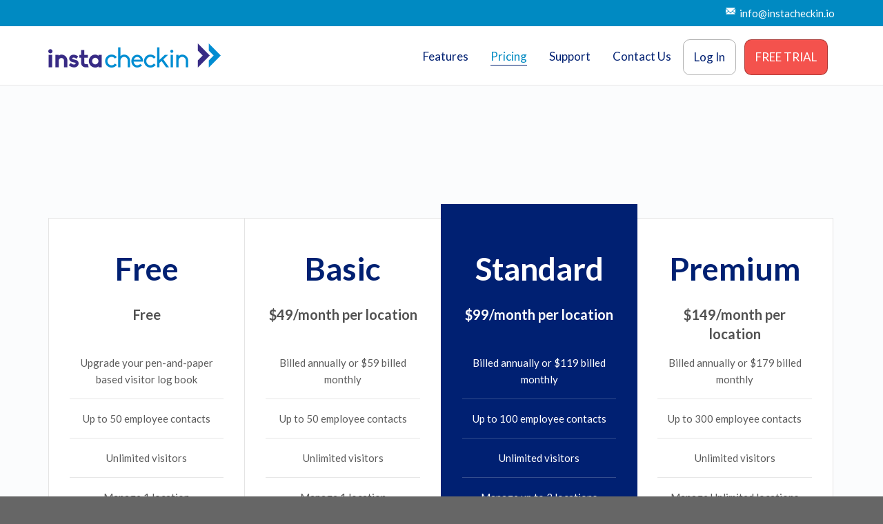

--- FILE ---
content_type: text/html; charset=UTF-8
request_url: https://instacheckin.io/pricing/
body_size: 7127
content:
<!DOCTYPE html>
<!--[if lt IE 7]>      <html class="no-js lt-ie9 lt-ie8 lt-ie7" lang="en-US" prefix="og: http://ogp.me/ns#"> <![endif]-->
<!--[if IE 7]>         <html class="no-js lt-ie9 lt-ie8" lang="en-US" prefix="og: http://ogp.me/ns#"> <![endif]-->
<!--[if IE 8]>         <html class="no-js lt-ie9" lang="en-US" prefix="og: http://ogp.me/ns#"> <![endif]-->
<!--[if gt IE 8]><!--> <html class="no-js" lang="en-US" prefix="og: http://ogp.me/ns#"> <!--<![endif]-->
<head>
  <meta charset="utf-8">
  <meta name="viewport" content="width=device-width, initial-scale=1.0">
  <link rel="alternate" type="application/rss+xml" title="InstaCheckin Feed" href="https://instacheckin.io//feed/">
<link type="text/css" media="all" href="https://instacheckin.io/wp-content/cache/autoptimize/css/autoptimize_b057bcb1a504f3de03b562719dd87ad5.css" rel="stylesheet"/><title>Pricing | InstaCheckin</title>

<!-- This site is optimized with the Yoast SEO plugin v5.2 - https://yoast.com/wordpress/plugins/seo/ -->
<link rel="canonical" href="https://instacheckin.io/pricing/"/>
<meta property="og:locale" content="en_US"/>
<meta property="og:type" content="article"/>
<meta property="og:title" content="Pricing | InstaCheckin"/>
<meta property="og:description" content="&nbsp;"/>
<meta property="og:url" content="https://instacheckin.io/pricing/"/>
<meta property="og:site_name" content="InstaCheckin"/>
<meta name="twitter:card" content="summary_large_image"/>
<meta name="twitter:description" content="&nbsp;"/>
<meta name="twitter:title" content="Pricing | InstaCheckin"/>
<meta name="twitter:site" content="@GoInstaCheckin"/>
<meta name="twitter:creator" content="@GoInstaCheckin"/>
<!-- / Yoast SEO plugin. -->

<link rel='dns-prefetch' href='//s0.wp.com'/>
<link rel='dns-prefetch' href='//maps.googleapis.com'/>
<link rel='dns-prefetch' href='//secure.gravatar.com'/>
<link rel='dns-prefetch' href='//s.w.org'/>
<link rel="alternate" type="application/rss+xml" title="InstaCheckin &raquo; Feed" href="https://instacheckin.io/feed/"/>
<link rel="alternate" type="application/rss+xml" title="InstaCheckin &raquo; Comments Feed" href="https://instacheckin.io/comments/feed/"/>
		<script type="text/javascript">window._wpemojiSettings={"baseUrl":"https:\/\/s.w.org\/images\/core\/emoji\/2.2.1\/72x72\/","ext":".png","svgUrl":"https:\/\/s.w.org\/images\/core\/emoji\/2.2.1\/svg\/","svgExt":".svg","source":{"concatemoji":"https:\/\/instacheckin.io\/wp-includes\/js\/wp-emoji-release.min.js?ver=4.7.29"}};!function(t,a,e){var r,n,i,o=a.createElement("canvas"),l=o.getContext&&o.getContext("2d");function c(t){var e=a.createElement("script");e.src=t,e.defer=e.type="text/javascript",a.getElementsByTagName("head")[0].appendChild(e)}for(i=Array("flag","emoji4"),e.supports={everything:!0,everythingExceptFlag:!0},n=0;n<i.length;n++)e.supports[i[n]]=function(t){var e,a=String.fromCharCode;if(!l||!l.fillText)return!1;switch(l.clearRect(0,0,o.width,o.height),l.textBaseline="top",l.font="600 32px Arial",t){case"flag":return(l.fillText(a(55356,56826,55356,56819),0,0),o.toDataURL().length<3e3)?!1:(l.clearRect(0,0,o.width,o.height),l.fillText(a(55356,57331,65039,8205,55356,57096),0,0),e=o.toDataURL(),l.clearRect(0,0,o.width,o.height),l.fillText(a(55356,57331,55356,57096),0,0),e!==o.toDataURL());case"emoji4":return l.fillText(a(55357,56425,55356,57341,8205,55357,56507),0,0),e=o.toDataURL(),l.clearRect(0,0,o.width,o.height),l.fillText(a(55357,56425,55356,57341,55357,56507),0,0),e!==o.toDataURL()}return!1}(i[n]),e.supports.everything=e.supports.everything&&e.supports[i[n]],"flag"!==i[n]&&(e.supports.everythingExceptFlag=e.supports.everythingExceptFlag&&e.supports[i[n]]);e.supports.everythingExceptFlag=e.supports.everythingExceptFlag&&!e.supports.flag,e.DOMReady=!1,e.readyCallback=function(){e.DOMReady=!0},e.supports.everything||(r=function(){e.readyCallback()},a.addEventListener?(a.addEventListener("DOMContentLoaded",r,!1),t.addEventListener("load",r,!1)):(t.attachEvent("onload",r),a.attachEvent("onreadystatechange",function(){"complete"===a.readyState&&e.readyCallback()})),(r=e.source||{}).concatemoji?c(r.concatemoji):r.wpemoji&&r.twemoji&&(c(r.twemoji),c(r.wpemoji)))}(window,document,window._wpemojiSettings);</script>
		










<link rel="stylesheet" href="https://fonts.googleapis.com/css?family=Open+Sans%3A300italic%2C400italic%2C600italic%2C300%2C400%2C600&#038;subset=latin%2Clatin-ext&#038;ver=4.7.29">

      <script>if(document.location.protocol!="https:"){document.location=document.URL.replace(/^http:/i,"https:");}</script>
      <script type='text/javascript' async='async' src='https://instacheckin.io/wp-includes/js/jquery/jquery.js?ver=1.12.4'></script>


<link rel='https://api.w.org/' href='https://instacheckin.io/wp-json/'/>
<link rel="EditURI" type="application/rsd+xml" title="RSD" href="https://instacheckin.io/xmlrpc.php?rsd"/>
<link rel="wlwmanifest" type="application/wlwmanifest+xml" href="https://instacheckin.io/wp-includes/wlwmanifest.xml"/> 
<meta name="generator" content="WordPress 4.7.29"/>
<link rel='shortlink' href='https://wp.me/P8Dj30-lG'/>
<link rel="alternate" type="application/json+oembed" href="https://instacheckin.io/wp-json/oembed/1.0/embed?url=https%3A%2F%2Finstacheckin.io%2Fpricing%2F"/>
<link rel="alternate" type="text/xml+oembed" href="https://instacheckin.io/wp-json/oembed/1.0/embed?url=https%3A%2F%2Finstacheckin.io%2Fpricing%2F&#038;format=xml"/>
<script>var ms_grabbing_curosr='https://instacheckin.io/wp-content/plugins/masterslider/public/assets/css/common/grabbing.cur',ms_grab_curosr='https://instacheckin.io/wp-content/plugins/masterslider/public/assets/css/common/grab.cur';</script>
<meta name="generator" content="MasterSlider 3.1.1 - Responsive Touch Image Slider"/>
    <link rel="apple-touch-icon" sizes="180x180" href="/wp-content/uploads/fbrfg/apple-touch-icon.png">
<link rel="icon" type="image/png" href="/wp-content/uploads/fbrfg/favicon-32x32.png" sizes="32x32">
<link rel="icon" type="image/png" href="/wp-content/uploads/fbrfg/favicon-16x16.png" sizes="16x16">
<link rel="manifest" href="/wp-content/uploads/fbrfg/manifest.json">
<link rel="mask-icon" href="/wp-content/uploads/fbrfg/safari-pinned-tab.svg" color="#008ac2">
<link rel="shortcut icon" href="/wp-content/uploads/fbrfg/favicon.ico">
<meta name="msapplication-config" content="/wp-content/uploads/fbrfg/browserconfig.xml">
<meta name="theme-color" content="#ffffff">
<link rel='dns-prefetch' href='//v0.wordpress.com'>
<link rel='dns-prefetch' href='//i0.wp.com'>
<link rel='dns-prefetch' href='//i1.wp.com'>
<link rel='dns-prefetch' href='//i2.wp.com'>
<!--[if lt IE 9]>
<script src="https://instacheckin.io/wp-content/themes/stratus/assets/js/vendor/html5shiv.min.js"></script>
<script src="https://instacheckin.io/wp-content/themes/stratus/assets/js/vendor/respond.min.js"></script>
<![endif]-->
<!-- jQuery -->
<!--
<script src="https://ajax.googleapis.com/ajax/libs/jquery/3.2.1/jquery.min.js"></script>
-->
<script type='text/javascript' src='https://instacheckin.io/wp-includes/js/jquery/jquery.js?ver=1.12.4'></script>

<!-- Google Analytics Tracking -->
    <script>(function(i,s,o,g,r,a,m){i['GoogleAnalyticsObject']=r;i[r]=i[r]||function(){(i[r].q=i[r].q||[]).push(arguments)},i[r].l=1*new Date();a=s.createElement(o),m=s.getElementsByTagName(o)[0];a.async=1;a.src=g;m.parentNode.insertBefore(a,m)})(window,document,'script','https://www.google-analytics.com/analytics.js','ga');ga('create','UA-79928506-1','auto');ga('send','pageview');</script>

<!--AutoPilot tracking code-->
<script type="text/javascript">(function(o){var b="https://api.autopilothq.com/anywhere/",t="1031927f8f344e839721ce180999f32ca3eff458dea247fa846aca177c79e042",a=window.AutopilotAnywhere={_runQueue:[],run:function(){this._runQueue.push(arguments);}},c=encodeURIComponent,s="SCRIPT",d=document,l=d.getElementsByTagName(s)[0],p="t="+c(d.title||"")+"&u="+c(d.location.href||"")+"&r="+c(d.referrer||""),j="text/javascript",z,y;if(!window.Autopilot)window.Autopilot=a;if(o.app)p="devmode=true&"+p;z=function(src,asy){var e=d.createElement(s);e.src=src;e.type=j;e.async=asy;l.parentNode.insertBefore(e,l);};y=function(){z(b+t+'?'+p,true);};if(window.attachEvent){window.attachEvent("onload",y);}else{window.addEventListener("load",y,false);}})({});</script><link rel="icon" href="https://i0.wp.com/instacheckin.io/wp-content/uploads/2017/02/cropped-instacheckin.png?fit=32%2C32&#038;ssl=1" sizes="32x32"/>
<link rel="icon" href="https://i0.wp.com/instacheckin.io/wp-content/uploads/2017/02/cropped-instacheckin.png?fit=192%2C192&#038;ssl=1" sizes="192x192"/>
<link rel="apple-touch-icon-precomposed" href="https://i0.wp.com/instacheckin.io/wp-content/uploads/2017/02/cropped-instacheckin.png?fit=180%2C180&#038;ssl=1"/>
<meta name="msapplication-TileImage" content="https://i0.wp.com/instacheckin.io/wp-content/uploads/2017/02/cropped-instacheckin.png?fit=270%2C270&#038;ssl=1"/>
			<link rel="stylesheet" type="text/css" id="wp-custom-css" href="https://instacheckin.io/?custom-css=315e974fa3"/>
		<!-- versions: WordPress 4.7.29 | Strong Testimonials 2.26.7 -->

<!-- Theme Custom CSS outfall -->

</head>


<body data-rsssl=1 class="page-template-default page page-id-1344  _masterslider _msp_version_3.1.1">
<script>window.onload=function()
{}</script>


<!-- Preloader Start -->
<div id="loader-wrapper">
  <div id="loader"></div>
  <div class="loader-section section-left"></div>
  <div class="loader-section section-right"></div>
</div>
<!-- Preloader End -->



  
<header class="banner navbar navbar-default navbar-static-top " role="banner">
    
                <!-- top navigation -->
                <div class="top-nav">
                    <div class="container">
                        <div class="row col-md-12">
                            <div class="top-nav-text">
                                                            </div>
                            <div class="top-nav-icon-blocks"><div class="icon-block"><p><a target=_blank href='mailto:info@instacheckin.io'><i class='glyphicons glyphicons-envelope'></i><span>info@instacheckin.io</span></a></p></div></div>                        </div>
                    </div>
                </div><!-- END top navigation -->
                	<div class="container">
        <div class="navbar-header">
            <button type="button" class="navbar-toggle" data-toggle="collapse" data-target=".navbar-collapse">
                <span class="sr-only">Toggle navigation</span>
                <span class="icon-bar"></span>
                <span class="icon-bar"></span>
                <span class="icon-bar"></span>
            </button>
            <div id="logo">
                <a href="https://instacheckin.io/">
                   	                    <img class="logo-main logo-reg" src='/wp-content/uploads/2017/02/Instacheckin-color-logo.png' alt="InstaCheckin"/>                    
				</a>
            </div>
        </div>

        
        <nav class="collapse navbar-collapse bs-navbar-collapse" role="navigation">
            <ul id="menu-primary-navigation" class="nav navbar-nav"><li class="menu-features"><a href="https://instacheckin.io/features/">Features</a></li>
<li class="active menu-pricing"><a href="https://instacheckin.io/pricing/">Pricing</a></li>
<li class="menu-support"><a href="https://instacheckin.io/support/">Support</a></li>
<li class="menu-contact-us"><a href="/contact">Contact Us</a></li>
<li class="menu-log-in"><a href="https://portal.instacheckin.io/">Log In</a></li>
<li class="menu-free-trial"><a href="https://portal.instacheckin.io/Account/Register">FREE TRIAL</a></li>
</ul>        </nav>
	</div>
</header>  <div class="wrap" role="document">
  
    <div class="content">

        
<div class="inner-container">
	    	
    
	        
    <section class="content-editor">
<div class='container'>	<div class="row">
        <div class="col-xs-12">
       		<h1 style="text-align: center;"></h1>
<p>&nbsp;</p>
        </div>
	</div><!-- /.row -->
</div><!-- /.container --></section>



<div>
<section id="themo_pricing_plans_1" class=" pricing-section ">
<div class='container'><div class="row">
    <div class="section-header col-xs-12 left">
                    		</div><!-- /.section-header -->        
</div><!-- /.row -->   
<div class="pricing-table four-col"><div class=" row"><div class="pricing-column col-md-3 col-sm-6"><div class="pricing-cost">Free<span></span></div><div class="pricing-title">Free</div><div class="pricing-features"><ul class='features'><li>Upgrade your pen-and-paper based visitor log book</li>
<li>Up to 50 employee contacts</li>
<li>Unlimited visitors</li>
<li>Manage 1 location</li>
<li>Email notifications</li>
<li>Knowledgebase, Forum support</li></ul><a href="https://portal.instacheckin.io/Account/Register?Plan=Basic" class="btn btn-ghost   th-btn">Free Trial</a></div></div> <!-- /.pricing-column --><div class="pricing-column col-md-3 col-sm-6"><div class="pricing-cost">Basic<span></span></div><div class="pricing-title">$49/month per location</div><div class="pricing-features"><ul class='features'><li>Billed annually or $59 billed monthly</li>
<li>Up to 50 employee contacts</li>
<li>Unlimited visitors</li>
<li>Manage 1 location</li>
<li>Email notifications</li>
<li>Email Support</li>
<li>NDAs, visitor photos, visitor badges, visitor pre-registrations</li></ul><a href="https://portal.instacheckin.io/Account/Register?Plan=Basic" class="btn btn-ghost   th-btn">Free Trial</a></div></div> <!-- /.pricing-column --><div class="pricing-column highlight col-md-3 col-sm-6"><div class="pricing-cost">Standard<span></span></div><div class="pricing-title">$99/month per location</div><div class="pricing-features"><ul class='features'><li>Billed annually or $119 billed monthly</li>
<li>Up to 100 employee contacts</li>
<li>Unlimited visitors</li>
<li>Manage up to 3 locations</li>
<li>Email & SMS notifications</li>
<li>Email Support</li>
<li>NDAs, visitor photos, visitor badges, visitor pre-registrations</li></ul><a href="https://portal.instacheckin.io/Account/Register?Plan=Standard" class="btn btn-ghost   th-btn">Free Trial</a></div></div> <!-- /.pricing-column --><div class="pricing-column col-md-3 col-sm-6"><div class="pricing-cost">Premium<span></span></div><div class="pricing-title">$149/month per location</div><div class="pricing-features"><ul class='features'><li>Billed annually or $179 billed monthly</li>
<li>Up to 300 employee contacts</li>
<li>Unlimited visitors</li>
<li>Manage Unlimited locations</li>
<li>Email & SMS notifications</li>
<li>Email + Phone Support</li>
<li>NDAs, visitor photos, visitor badges, visitor pre-registrations</li></ul><a href="https://portal.instacheckin.io/Account/Register?Plan=Premium" class="btn btn-ghost   th-btn">Free Trial</a></div></div> <!-- /.pricing-column --></div> <!-- /.row --><p class="pricing-footer">All prices are in USD. Stated prices do not include taxes.</p></div> <!-- /.pricing-table -->	

</div><!-- /.container --></section>
</div>




<div>
<section id="themo_conversion_form_1" class=" conversion-form ">
<div class='container'><div class="row">
    <div class="section-header col-xs-12 centered">
        <i class="header-icon glyphicons glyphicons-building"></i>            	<h2>Have more than 300 employees?</h2>
		    	    	<p>Contact us for special pricing.</p>
			</div><!-- /.section-header -->        
</div><!-- /.row -->   
	<div class="row">
    	<div class="col-xs-12">
    		<div class="simple-conversion">
			<div class="frm_forms  with_frm_style frm_style_formidable-style" id="frm_form_3_container">
<form enctype="multipart/form-data" method="post" class="frm-show-form " id="form_2ssykv">
<div class="frm_form_fields ">
<fieldset>

<input type="hidden" name="frm_action" value="create"/>
<input type="hidden" name="form_id" value="3"/>
<input type="hidden" name="frm_hide_fields_3" id="frm_hide_fields_3" value=""/>
<input type="hidden" name="form_key" value="2ssykv"/>
<input type="hidden" name="item_meta[0]" value=""/>
<input type="hidden" id="frm_submit_entry_3" name="frm_submit_entry_3" value="09a4b27bc8"/><input type="hidden" name="_wp_http_referer" value="/pricing/"/><input type="text" class="frm_hidden frm_verify" id="frm_verify_3" name="frm_verify" value=""/>

<div id="frm_field_16_container" class="frm_form_field form-field  frm_none_container">
    <label for="field_qy05f8" class="frm_primary_label">Name
        <span class="frm_required"></span>
    </label>
    <input type="text" id="field_qy05f8" name="item_meta[16]" value="" placeholder="Name"/>

    
    
</div>
<div id="frm_field_17_container" class="frm_form_field form-field  frm_required_field frm_none_container">
    <label for="field_3asv29" class="frm_primary_label">Email Address
        <span class="frm_required">*</span>
    </label>
    <input type="text" id="field_3asv29" name="item_meta[17]" value="" placeholder="Email Address" data-reqmsg="This field cannot be blank."/>

    
    
</div>
<div id="frm_field_18_container" class="frm_form_field form-field  frm_none_container">
    <label for="field_2ywico" class="frm_primary_label">Company Name
        <span class="frm_required"></span>
    </label>
    <input type="text" id="field_2ywico" name="item_meta[18]" value="" placeholder="Company Name"/>

    
    
</div>
<input type="hidden" name="item_key" value=""/>
<div class="frm_submit">

<input type="submit" value="Submit"/>
<img class="frm_ajax_loading" src="https://instacheckin.io/wp-content/plugins/formidable/images/ajax_loader.gif" alt="Sending" style="visibility:hidden;"/>

</div></fieldset>
</div>
</form>
</div>
    		</div>
		</div>
	</div>
</div><!-- /.container --></section>
</div>



<div>
<section id="themo_faq_1" class=" faq ">
<div class='container'><div class="row">
    <div class="section-header col-xs-12 left">
                    	<h2>Frequently Asked Questions (FAQs)</h2>
		    		</div><!-- /.section-header -->        
</div><!-- /.row -->   
<div class="row"><dl class="mobile-faq col-xs-12"><dt class="faq-dt-0">How do I cancel/downgrade my subscription?</dt><dd class="faq-dd-0"><p>Sorry, we do not process and issue refunds. If you wish to cancel or downgrade your subscription, just contact <a href="/support">support</a>. Your subscription will be canceled/downgraded at the end of your current billing period.</p>
</dd><dt class="faq-dt-1">Do you issue refunds?</dt><dd class="faq-dd-1"><p>Sorry, we do not process and issue refunds. If you wish to cancel or downgrade your subscription, just contact <a href="/support">support</a>. Your subscription will be canceled/downgraded at the end of your current billing period.</p>
</dd><dt class="faq-dt-2">Is the hardware included in the cost?</dt><dd class="faq-dd-2"><p>No, the pricing information provided here only covers the software cost. You have the flexibility to buy the hardware yourself or buy it from us (only for US customers). In either case, we will provide you the recommendations for the hardware that works best with InstaCheckin.</p>
</dd><dt class="faq-dt-3">How do you define a location?</dt><dd class="faq-dd-3"><p>For InstaCheckin, typically, each separate physical building represents a different location. You can use up to 5 iPad kiosks to check in visitors at a given location.</p>
<p>A rule of thumb is to ask the question whether you would want the visitor to check in at one kiosk and walk over to the other kiosk to pick up a visitor badge? If the answer is no, it typically means that the two kiosks should belong to two different locations and you should buy the subscriptions for those two locations. If there are any questions, please contact us.</p>
</dd><dt class="faq-dt-4">How does pricing work?</dt><dd class="faq-dd-4"><p>Our pricing mainly depends upon 2 factors: number of locations you want to manage from 1 account and the number of employee contacts.</p>
</dd></dl> <!-- /.mobile-faq --></div> <!-- /.row -->
</div><!-- /.container --></section>
</div>

    
        <!-- Comment form for pages -->
	<div class='container'>        <div class="row">
			<div class="col-md-12">
	        

            </div>
        </div>
    </div><!-- /.container -->    <!-- End Comment form for pages -->
    
        
                   
    
    </div><!-- /.inner-container -->
    </div><!-- /.content -->
  </div><!-- /.wrap -->

  
<div class="prefooter"></div>

<footer class="footer" role="contentinfo">
	<div class="container">
							<div class="footer-widgets row">
              	                    <div class="footer-area-1 col-md-4 col-sm-6">
                    <section class="widget text-3 widget_text"><div class="widget-inner"><h3 class="widget-title">Company</h3>			<div class="textwidget"><a href="/contact" class="pull-left">Contact Us</a>
<br/>
<a href="/support" class="pull-left">Support</a>
<br/>
<a href="/partner" class="pull-left">Partner</a>
<br/>
<a href="/blog" class="pull-left">Blog</a>
<br/>
<a href="/privacy-policy" class="pull-left">Privacy</a>
<br/>
<a href="https://instanexus.io" class="pull-left">Our Platform</a>
<br/>
<a href="/terms-of-service" class="pull-left">Terms of Service</a></div>
		</div></section>                    </div>
                                                    <div class="footer-area-2 col-md-4 col-sm-6">
                    
				<section class="widget widget-th-contact-info">
			<div class="widget-inner">
									<h3 class="widget-title">Contact Us</h3>
								<div class="th-contact-info-widget">
					<div class='icon-blocks'><div class="icon-block"><p><a target='_blank' href='mailto:info@instacheckin.io'><i class='glyphicons glyphicons-envelope'></i><span>info@instacheckin.io</span></a></p></div></div>				</div>
			</div>
		</section>

		                    </div>
                                                     <div class="footer-area-3 col-md-4 col-sm-6">
                    
        		<section class="widget widget-social">
    		<div class="widget-inner">
        		                <h3 class="widget-title">Connect With Us</h3>
                        			<div class="soc-widget">
        			<a target='_blank' href='https://twitter.com/GoInstaCheckin'><i class='soc-icon social social-twitter'></i></a>           			</div>
    			</div>
		</section>
        
		                    </div>
                                 				</div>
			    </div>
    <div class="footer-btm-bar">        
        <div class="container">    
            <div class="footer-copyright row">
                <div class="col-xs-12">
                    <p><span class='footer_copy'>&copy; 2026 InstaCheckin</span>  </p>
                </div>
            </div>
        </div>
    </div>
</footer>

    
	<div style="display:none">
	</div>


<script type='text/javascript' async='async' src='https://s0.wp.com/wp-content/js/devicepx-jetpack.js?ver=202604'></script>
<script type='text/javascript' async='async' src='https://maps.googleapis.com/maps/api/js?sensor=false&#038;key=AIzaSyBCdeaxoEPIgvorqg2dkTOsZwbKiXDP6lY&#038;ver=1.0.3'></script>
<script type='text/javascript' async='async' src='https://secure.gravatar.com/js/gprofiles.js?ver=2026Janaa'></script>
<script type='text/javascript'>//<![CDATA[
var WPGroHo={"my_hash":""};
//]]></script>







<script type='text/javascript'>//<![CDATA[
var frm_js={"ajax_url":"https:\/\/instacheckin.io\/wp-admin\/admin-ajax.php","images_url":"https:\/\/instacheckin.io\/wp-content\/plugins\/formidable\/images","loading":"Loading\u2026","remove":"Remove","offset":"4","nonce":"41fd8f079d","id":"ID","no_results":"No results match","file_spam":"That file looks like Spam.","empty_fields":"Please complete the preceding required fields before uploading a file."};
//]]></script>

<script type='text/javascript' src='https://stats.wp.com/e-202604.js' async defer></script>
<script type='text/javascript'>_stq=window._stq||[];_stq.push(['view',{v:'ext',j:'1:5.2.5',blog:'127578702',post:'1344',tz:'-8',srv:'instacheckin.io'}]);_stq.push(['clickTrackerInit','127578702','1344']);</script>
<!-- wp_footer called -->



<script type="text/javascript" async='async' src="https://instacheckin.io/wp-content/cache/autoptimize/js/autoptimize_e519b3279587643245161737ebf76122.js"></script></body>
</html>


--- FILE ---
content_type: text/css;charset=UTF-8
request_url: https://instacheckin.io/?custom-css=315e974fa3
body_size: 1108
content:
/*
You can add your own CSS here.

Click the help icon above to learn more.
*/

.top-nav-text p, .top-nav-icon-blocks .icon-block a {
    font-size: 15px;
    line-height: 150%;
    margin: 0;
    color: #ffffff;
}

.top-nav {
    background: #008AC2;
    padding: 8px 0;
}

#bitnami-banner {display:none;}

/* Grayscale for brand images */
/* intentionally misspelled here */
.brandsxx img {
    filter: grayscale(100%); 
/* Make white background transparent. Does not work in IE */
    mix-blend-mode: multiply;
  
  /* Modern Browsers */
  opacity: 0.7;
} 	

/* for testimonial carousel */
.strong-view.modern .testimonial-content > p {
    color: #002072;
    font-size: 24px;
}

/* For top Free trial button */
.th-action-button  {
    background-color: #f4524d;
    border: 0px solid rgba(0,0,0,0.3);
    margin-left: 6px !important;
}

/* Active Menu Top Nav*/
#menu-primary-navigation > li.active, #menu-primary-navigation > li.active > a, .navbar .navbar-nav > li > a:hover {
    color: #008ac2 !important;
}

.slider-title {
    font-size: 75px;
    font-weight: 300;
    color: #045089;
    margin-bottom: 20px;
}

/* touchpad scrolling does not work in IE */

@media all and (-ms-high-contrast: none), (-ms-high-contrast: active) {
     /* IE10+ CSS styles go here */

	html {
    	overflow-y: scroll !important; 
	}
}

/* Microsoft Edge Browser 12+ (All) - @supports method */

@supports (-ms-ime-align:auto) {
  html {
    	overflow-y: scroll !important; 
	}
}

/* Change Hyperlink colors in blog posts */

.post .entry-content a:link {
color: #008ac2;
}

.post .entry-content a:visited{
color: #008ac2;
}

.post .entry-content a:hover {
color: #008ac2;
}

.post .entry-content .btn-cta {
color: #fff !important;
}

/* Change heading colors in blog posts */

.post .entry-content h1,h2,h3,h4,h5 {
color: #002072;
}

/* Style for responsive header in master slider */

@media only screen and (min-width : 480px) and (max-width: 768px) {
    h1.slider-header {
        font-family: lato;
        font-size: 20px;
        font-weight: 300;
    }
}

@media only screen and (min-width : 769px) {
    h1.slider-header {
        font-family: lato;
        font-size: 90px;
        font-weight: 300;
    }
}

.menu-log-in {
/*.th-accent*/
	    border: 1px solid rgba(0,0,0,0.3);
    margin-right: 10px;
    border-radius: 10px;
    -webkit-transition: all .2s linear;
    -moz-transition: all .2s linear;
    transition: all .2s linear;
}

.menu-free-trial {
  background-color: #f4524d;
	
	/*.th-accent*/
	    border: 1px solid rgba(0,0,0,0.3);
    margin-right: 10px;
    border-radius: 10px;
    -webkit-transition: all .2s linear;
    -moz-transition: all .2s linear;
    transition: all .2s linear;

}

.menu-free-trial > a {
	color: #fff !important;
}

.headhesive--clone .navbar-nav>li.menu-free-trial >a {
    color: #fff !important;
}

--- FILE ---
content_type: text/plain
request_url: https://www.google-analytics.com/j/collect?v=1&_v=j102&a=1068229664&t=pageview&_s=1&dl=https%3A%2F%2Finstacheckin.io%2Fpricing%2F&ul=en-us%40posix&dt=Pricing%20%7C%20InstaCheckin&sr=1280x720&vp=1280x720&_u=IEBAAEABAAAAACAAI~&jid=2061351296&gjid=749547475&cid=582035324.1768986412&tid=UA-79928506-1&_gid=218263421.1768986412&_r=1&_slc=1&z=548334321
body_size: -451
content:
2,cG-D2ZPYPZEJY